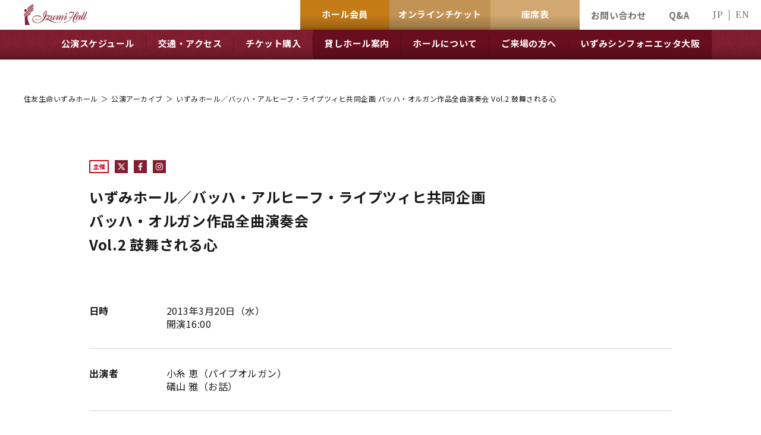

--- FILE ---
content_type: text/css
request_url: https://www.izumihall.jp/wp/wp-content/themes/izumihall/style.css
body_size: 45081
content:
@charset "utf-8";
@import url('https://fonts.googleapis.com/css2?family=Noto+Serif+JP:wght@300;400;500;600;700;900&display=swap');
@import url('https://fonts.googleapis.com/css2?family=Noto+Sans+JP:wght@100;300;400;500;700;900&display=swap');
@import url('https://fonts.googleapis.com/css2?family=Noto+Sans:wght@300;400;500;600;700&display=swap');
/*
Theme Name: izumihall
Theme URI: null
Description: Description
Author: 81bridge - ghh
Version: 1.0
*/

.aligncenter {
	display: block;
	margin: 0 auto;
}
.alignright {
	float: right;
}
.alignleft {
	float: left;
}
img[class*="wp-image-"],
img[class*="attachment-"] {
	height: auto;
	max-width: 100%;
}
.wp-block-image figure,
.wp-block-image figcaption {
	display: block;
}
a.nolink,
a.nolink:hover {
	opacity: 1;
	cursor: default;
	pointer-events: none;
}

/*------------------------------------------------------------
	MARK:デフォルトスタイル
------------------------------------------------------------*/
html, body, div, span, applet, object, iframe, h1, h2, h3, h4, h5, h6, p, blockquote, pre, a, abbr, acronym, address, big, cite, code, del, dfn, em, font, img, ins, kbd, q, s, samp, small, strike, strong, sub, sup, tt, var, b, u, i, center, dl, dt, dd, ol, ul, li, fieldset, form, label, legend, table, caption, tbody, tfoot, thead, tr, th, td {
	margin: 0;
	padding: 0;
	background: transparent;
	border: 0;
	outline: 0;
	font-size: 1em;
}
html {
	font-size: 62.5%;
}
body, table, input, textarea, select, option {
	font-family: 'Noto Sans JP', sans-serif;
}

.serif {
	font-family: 'Noto Serif JP', serif;
}

.sans {
	font-family: 'Noto Sans', sans-serif;
}

.cormorant {
	font-family: 'Cormorant Garamond', serif;
}
article, aside, canvas, details, figcaption, figure, footer, header, hgroup, menu, nav, section, summary {
	display: block;
}
ol, ul {
	list-style: none;
}
blockquote, q {
	quotes: none;
}
:focus {
	outline: 0;
}
ins {
	text-decoration: none;
}
del {
	text-decoration: line-through;
}
img {
	vertical-align: top;
	max-width: 100%;
	height: auto;
	pointer-events: none;
	-webkit-touch-callout:none;
  -webkit-user-select:none;
  user-select:none;
}
a,
a:link {
	color: #191919;
	text-decoration: none;
}
a:visited {
	color: #191919;
}
a:hover {
	color: #191919;
}
a:active {
	color: #191919;
}
/*------------------------------------------------------------
	MARK:レイアウト
------------------------------------------------------------*/
body {
	min-width: 1280px;
	color: #191919;
	font-weight: 400;
	font-size: 1.6rem;
	line-height: 1.5;
	letter-spacing: 0.03em;
	text-size-adjust: none;
	-webkit-text-size-adjust: none;
	background-color: #FFF;
}
#container {
	text-align: left;
    overflow: hidden;
}
#main {
	padding: 99px 0 120px;
	display: block;
}
a[href^="tel:"] {
	cursor: default;
	pointer-events: none;
}
@media all and (min-width: 897px) {
	.sp {
		display: none !important;
	}
    .menuBox {
        display: none !important;
    }
}
@media all and (max-width: 896px) {
	body {
		min-width: 320px;
	}
    body.fixed {
        position: fixed;
        top: 0;
        left: 0;
        width: 100%;
        height: 100%;
    }
	a:hover,
	a:hover img {
		opacity: 1 !important;
	}
	.pc {
		display: none !important;
	}
	a[href^="tel:"] {
		cursor: pointer;
		pointer-events: auto;
	}
}


.bunner a{
	transition: all 0.2s ease-in-out;
}

.bunner a:hover{
	opacity: 0.8;
}



/*------------------------------------------------------------
	MARK:ヘッダー
------------------------------------------------------------*/
#gHeader {
	position: fixed;
	top: 0;
	left: 0;
	width: 100%;
	z-index: 1000;
	background-color: white;
}
#gHeader .hInner {
	display: flex;
	flex-wrap: wrap;
	justify-content: space-between;
}
#gHeader h1 {
	padding: 7px 0 7px 40px;
}
#gHeader h1 .img02 {
    display: none;
}
#gHeader .rBox {
	display: flex;
	flex-wrap: wrap;
	align-items: center;
}
#gHeader .rBox a:hover {
	opacity: 0.7;
}
.comLinkUl {
	display: flex;
}
.comLinkUl li {
	width: 150px;
}
.comLinkUl a {
	height: 50px;
	padding: 7px 10px 10px;
	display: flex;
	align-items: center;
	justify-content: center;
	box-sizing: border-box;
	font-size: 1.5rem;
	font-weight: bold;
	color: white;
	text-align: center;
	letter-spacing: 0.03em;
	background-color: #C67C17;
	position: relative;
}
.comLinkUl .liStyle a {
	background-color: #D3A970;
}
.comLinkUl .liStyle02 a {
	background-color: #c39455;
}
.comLinkUl a:after {
	width: 100%;
	height: 100%;
	background: linear-gradient(#fdfdfd 0%, #fff 48.28%, #d5d5d5 87.19%, #adadad 100%);
	position: absolute;
	bottom: 0;
	left: 0;
	content: "";
	mix-blend-mode: multiply;
}
.comLinkUl span {
	display: block;
	position: relative;
	z-index: 1;
}
#gHeader .linkUl02 {
	display: flex;
}
#gHeader .linkUl02 li {
	margin: 0 19px;
}
#gHeader .linkUl02 a {
	display: inline-block;
	font-size: 1.5rem;
	font-weight: bold;
	color: #707070;
	letter-spacing: 0.03em;
}
#gHeader .lanUl {
	padding: 0 10px 0 10px;
	display: flex;
}
#gHeader .lanUl li {
	line-height: 1;
	border-left: 1px solid #707070;
}
#gHeader .lanUl li:first-child {
	border-left: none;
}
#gHeader .lanUl a {
	padding: 0 10px;
	color: #707070;
	font-size: 1.5rem;
	font-weight: 500;
	display: inline-block;
	vertical-align: 3px;
}
#gNavi {
    min-height: 49.5px;
	position: relative;
	background-color: #831E30;
}
#gNavi:after {
	width: 100%;
	height: 100%;
	background: linear-gradient(#fdfdfd 0%, #fff 48.28%, #d5d5d5 87.19%, #adadad 100%);
	position: absolute;
	bottom: 0;
	left: 0;
	content: "";
	mix-blend-mode: multiply;
}
#gNavi:before {
	width: 100%;
	height: 100%;
	background: url("img/common/bg01.png") repeat-x center bottom;
	background-size: auto 50px;
	position: absolute;
	bottom: 0;
	left: 0;
	content: "";
	mix-blend-mode: multiply;
}
#gNavi > ul {
	display: flex;
	justify-content: center;
	position: relative;
	z-index: 1;
}
#gNavi ul > li {
    position: relative;
}
#gNavi ul > .liStyle:after {
	width: 100%;
	height: 100%;
    background: linear-gradient(#fdfdfd 0%, #fff 48.28%, #d5d5d5 87.19%, #adadad 100%);
	position: absolute;
	bottom: 0;
	left: 0;
	content: "";
    mix-blend-mode: multiply;
}
#gNavi .subUl {
    position: absolute;
    top: 100%;
    left: 10px;
    width: 168px;
    z-index: 100;
    background-color: #831E30;
    display: none;
}
#gNavi .subUl a {
    padding: 9px;
    text-align: center;
    background-color: #831E30 !important;
    border-bottom: 1px solid #690E1E;
}
#gNavi .subUl a:hover {
    opacity: 0.7;
}
#gNavi ul a {
	display: block;
	font-size: 1.5rem;
	font-weight: bold;
	color: white;
	position: relative;
}
#gNavi ul span {
	padding: 12px 20px 15px;
    display: block;
    position: relative;
    z-index: 1;
}
#gNavi ul a:hover span {
	opacity: 0.7;
}
#gNavi .liStyle a {
	background-color: #690E1E;
}
#gNavi ul a:after {
	width: 1px;
	background-color: rgba(0,0,0,0.2);
	position: absolute;
	bottom: 10px;
	right: 0;
	top: 10px;
	content: "";
	mix-blend-mode: multiply;
}
@media all and (max-width: 896px) {
	#gHeader h1 {
		padding-left: 10px;
	}
	#gHeader .linkUl02,
	.comLinkUl {
		display: none;
	}
	#gHeader .lanUl {
		display: none;
		padding: 5px 0 0;
	}
	#gNavi {
		display: none;
	}
	.menuBox .lanUl {
		padding: 20px 10px 0 10px;
		display: flex;
		justify-content: center;
	}
	.menuBox .lanUl li {
		line-height: 1;
		border-left: 1px solid #fff;
	}
	.menuBox .lanUl li:first-child {
		border-left: none;
	}
	.menuBox .lanUl a {
		padding: 0 10px;
		color: #fff;
		font-size: 1.5rem;
		font-weight: 500;
		display: inline-block;
		vertical-align: 3px;
	}
	#main {
		padding: 50px 0 80px;
	}
    .menuBox {
        display: none;
        position: fixed;
        top: 0;
        left: 0;
        width: 100%;
        height: 100%;
        overflow-y: auto;
        background-color: #831E30;
        z-index: 900;
    }
    .menuBox .comLinkUl {
        display: flex;
    }
    .menuBox .comLinkUl li {
        width: 50%;
    }
    .menuSub {
        padding: 72px 40px;
    }
    .menuBox .naviUl a {
        display: block;
        font-size: 1.5rem;
        font-weight: bold;
        color: white;
        padding: 8px 30px 8px 0;
        border-bottom: 1px solid #FFFFFF;
        background: url("img/common/icon04.png") no-repeat right 17px center;
        background-size: 5px auto;
    }
    .menuBox .naviUl .liStyle > a {
        padding-right: 45px;
        background: url("img/common/icon06.png") no-repeat right center;
        background-size: 40px auto;
    }
    .menuBox .naviUl .liStyle > a.on {
        background-image: url("img/common/icon05.png");
    }
    .menuBox .naviUl ul {
        display: none;
    }
    .menuBox .naviUl ul a {
        padding-left: 20px;
        color: #831E30;
        font-weight: 400;
        border-color: #831E30;
        background-color: white;
        background-image: url("img/common/icon07.png");
    }
    .menuBox .naviUl {
        margin-bottom: 20px;
    }
    .menuBox .comLink02 a::after {
        display: none;
    }
    .menu.on a {
        display: block;
        background: url("img/common/close.png") no-repeat center center;
        background-size: 21px auto;
    }
    .menu.on a img {
        visibility: hidden;
    }
    #gHeader.on {
        background-color: #831E30;
    }
    #gHeader.on h1 .img02 {
        display: none;
    }
    #gHeader.on h1 .img01 {
        display: none;
    }
    #gHeader.on h1 .img02 {
        display: block;
    }
    #gHeader.on .email,
    #gHeader.on .lanUl {
        display: none;
    }
}
/*------------------------------------------------------------
	MARK:フッター
------------------------------------------------------------*/
.fInner {
	padding: 100px 0 101px;
	background-color: #831E30;
}
.fInner .mainBox02 {
	background-color: white;
	display: flex;
	flex-wrap: wrap;
	box-sizing: border-box;
	padding: 30px 10px 32px;
	justify-content: space-between;
}
.fInner .ttl {
	margin-bottom: 17px;
	font-size: 1.4rem;
	font-weight: bold;
	color: #922F41;
	text-align: center;
}
.fInner .lBox {
	width: 736px;
	box-sizing: border-box;
	padding-left: 10px;
	border-right: 1px solid #831E30;
}
.fInner .subUl {
	margin: 0 -20px;
	display: flex;
	flex-wrap: wrap;
	justify-content: center;
}
.fInner .subUl li {
	font-size: 1.2rem;
	margin: 0 12px;
	line-height: 1.33;
	text-align: center;
}
.fInner .subUl li a {
	display: block;
}
.fInner .subUl li a:hover {
	opacity: 0.7;
}
.fInner .subUl .liStyle {
	margin: 0 0px;
}
.fInner .subUl li span {
	margin-bottom: 5px;
	display: block;
}
.fInner .rBox {
	flex: 1;
	padding-right: 20px;
}
.fBox {
	padding: 76px 0 62px;
	background-color: #F0F0F0;
}
.fBox .naviUl {
	display: flex;
	flex-wrap: wrap;
}
.fBox .naviUl a:hover {
	opacity: 0.7;
}
.fBox .naviUl > li {
	/* width: 220px; */
	width: 250px;
	margin: 0 16px 0 0;
}
.fBox .naviUl > .liStyle {
	width: 280px;
	/* margin-right: 0; */
}
.fBox .naviUl > .liStyle02 {
	width: 305px;
}
.fBox .naviUl > .liStyle03 {
	width: 160px;
	margin-right: -20px;
}
.fBox .naviUl .subUl > li {
	margin-bottom: 18px;
	font-size: 1.4rem;
}
.fBox .naviUl .subUl > li p a {
	font-weight: 600;
}
.fBox .naviUl .subUl > li ul {
	margin: 7px 0 0 10px;
}
.fBox .naviUl .subUl > li ul li {
	margin-bottom: 7px;
}
.fBox .naviUl .subUl > li ul li a {
	position: relative;
}
.fBox .naviUl .subUl > li ul li a::before {
	content: "-";
	position: absolute;
	top: 0;
	left: -10px;
}
#gFooter {
    overflow: hidden;
}
#gFooter .fSub {
	padding: 60px 0;
	border-bottom: 1px solid #D3A970;
	background-color: #191919;
}
#gFooter .fSub .mainBox02 {
	display: flex;
	flex-wrap: wrap;
	align-items: center;
	justify-content: space-between;
}
#gFooter .fSub p {
	line-height: 1.75;
	color: white;
}
#gFooter .fSub p a {
	color: white;
}
address {
	padding: 8px 0;
	text-align: center;
	font-size: 1.3rem;
	color: white;
	font-style: normal;
	background-color: #831E30;
	position: relative;
}
address:after {
	width: 100%;
	height: 100%;
	background: url("img/common/bg02.png") repeat center bottom;
	background-size: 40px auto;
	position: absolute;
	bottom: 0;
	left: 0;
	content: "";
	mix-blend-mode: multiply;
}
@media all and (max-width: 896px) {
	.fInner {
		padding: 40px 0;
	}
	.fInner .mainBox02 {
		display: block;
		padding: 36px 20px 18px;
	}
	.fInner .lBox {
		width: auto;
		padding: 0 0 21px;
		border-right: none;
		border-bottom: 1px solid #831E30;
	}
	.fInner .subUl li {
		margin: 0 14px 18px;
	}
	.fInner .rBox {
		padding: 35px 0 0;
	}
	.fBox {
		padding: 27px 20px 40px;
	}
	.fBox .naviUl {
		display: block;
	}
	.fBox .naviUl > li {
		width: auto !important;
		margin: 0 !important;
	}
	.fBox .naviUl .subUl > li {
		margin: 0;
	}
	.fBox .naviUl .subUl > li p a {
		display: block;
		padding: 9px 0;
		border-bottom: 1px solid #707070;
	}
    .fBox .naviUl .subUl > .jsStyle p a {
        background: url("img/common/icon08.png") no-repeat right 10px center;
        background-size: 16px auto;
    }
    .fBox .naviUl .subUl > .jsStyle p.on a {
        background-image: url("img/common/icon09.png");
        border-bottom-color: transparent;
    }
	.fBox .naviUl .subUl > li ul li {
		font-size: 1.5rem;
	}
	.fBox .naviUl .subUl > li ul {
        display: none;
		padding-bottom: 2px;
	}
	#gFooter .fSub {
		margin-bottom: 1px;
		padding: 44px 0 50px;
	}
	#gFooter .fSub .mainBox02 {
		display: block;
	}
	#gFooter .fLogo {
		text-align: center;
		margin-bottom: 27px;
	}
	#gFooter .fSub .rBox {
		margin: 0 20px;
	}
}

/*------------------------------------------------------------
	MARK:汎用スタイル
------------------------------------------------------------*/
/* clearfix */
.clearfix:after {content: "";display: block;clear: both;}
/* flex */
.flex,.flexA,.flexB,.flexC {display: flex;flex-wrap: wrap;}
.flexA {justify-content: space-around;}
.flexB {justify-content: space-between;}
.flexC {justify-content: center;}
/*------------------------------------------------------------
	MARK:headLine01
------------------------------------------------------------*/
.comTtlBox {
	height: 240px;
	display: flex;
	align-items: center;
	justify-content: center;
	background-color: #F0F0F0;
}
.headLine01 {
	margin-top: -10px;
	text-align: center;
	padding-bottom: 17px;
	font-size: 2.4rem;
	font-weight: 600;
	letter-spacing: 0.06em;
	background: url("img/common/line.png") no-repeat center bottom;
	background-size: auto 2px;
}
.headLine02 {
	margin-bottom: 51px;
	font-size: 2.2rem;
}
@media all and (max-width: 896px) {
	.comTtlBox {
		height: 181px;
	}
    .headLine02 {
        margin-bottom: 40px;
    }
}

/*------------------------------------------------------------
	MARK:mainBox
------------------------------------------------------------*/
.mainBox {
	margin: 0 auto;
	width: 1200px;
	position: relative;
	z-index: 1;
}
.mainBox02 {
	margin: 0 auto;
	width: 980px;
}
@media all and (max-width: 896px) {
	.mainBox {
		width: auto;
		margin: 0 20px;
	}
	.mainBox02 {
		width: auto;
		margin: 0 20px;
	}
}

#pagePath {
	margin: 58px 0 94px;
	display: flex;
	font-size: 1.2rem;
}
#pagePath li {
	margin-right: 5px;
}
#pagePath a {
	margin-right: 5px;
}
#pagePath a:hover {
	opacity: 0.7;
}

@media all and (max-width: 896px) {
    #pagePath {
        display: none;
    }
}

/*------------------------------------------------------------
	MARK:news
------------------------------------------------------------*/
.comUl {
	margin-bottom: 8px;
	background-color: #959595;
	display: flex;
	justify-content: center;
}
.comUl li {
	padding: 0 40px;
}
.comUl a {
	padding: 13px 0;
	display: inline-block;
	font-weight: 600;
	color: white;
	position: relative;
	border-bottom: 2px solid #191919;
}
.comUl a:hover {
	opacity: 0.7;
}
.comUl li:nth-child(2) a:after {
	background-color: #C61724;
}
.comUl li:nth-child(3) a:after {
	background-color: #BEA832;
}
.comUl li:nth-child(4) a:after {
	background-color: #AB753C;
}
.comUl li:nth-child(5) a:after {
	background-color: #B76067;
}
.newsUl {
	padding-bottom: 7px;
	display: flex;
	flex-wrap: wrap;
}
.newsUl li {
	margin-bottom: 88px;
	width: 360px;
}
.newsUl li a {
	display: block;
}
.newsUl li a:hover {
	opacity: 0.7;
}
.newsUl li:nth-child(3n-1) {
	margin-left: 60px;
	margin-right: 60px;
}
.newsUl li .photo {
	margin-bottom: 32px;
	padding-bottom: 65%;
	background-size: cover;
	background-repeat: no-repeat;
	background-position: center center;
	position: relative;
}
.newsUl li .photo .category{
	position: absolute;
	bottom: 0;
	left: 0;
}
.newsUl li .photo .txtSpan {
	padding: 0 2px 2px;
	display: inline-block;
	min-width: 76px;
	text-align: center;
	box-sizing: border-box;
	font-size: 1.3rem;
	color: white;
	background-color: #BF101D;
}
.newsUl li .photo .txtSpan02 {
	background-color: #9A7645;
}
.newsUl li .photo .txtSpan03 {
	background-color: #954356;
}
.newsUl li .photo .txtSpan04 {
	background-color: #BEA832;
}
.newsUl li p {
	line-height: 1.75;
	text-align: justify;
}
.newsUl li .date {
	margin-bottom: 6px;
	font-weight: 500;
}
.newsUl li .ttl {
	margin-bottom: 6px;
	font-size: 1.8rem;
	font-weight: 600;
	line-height: 1.67;
}
.wp-pagenavi {
	margin: 0 -10px;
	padding-top: 12px;
	clear: both;
	text-align: center;
}
.wp-pagenavi a,
.wp-pagenavi span {
	display: inline-flex;
	align-items: center;
	justify-content: center;
	text-decoration: none;
	padding: 3px 2px;
	font-size: 1.4rem;
	letter-spacing: 0.05em;
	color: black;
	margin: 0 3px;
	min-width: 30px;
	min-height: 30px;
	background-color: #F0F0F0;
	box-sizing: border-box;
}
.wp-pagenavi a:hover {
	opacity: 0.7;
}
.wp-pagenavi .current {
	color: white;
	background-color: #646262;
}
.wp-pagenavi .previouspostslink,
.wp-pagenavi .nextpostslink,
.wp-pagenavi .pages {
	display: none;
}
.wp-pagenavi .extend {
	display: none;
}
.wp-pagenavi .first {
	margin-right: 8px;
	color: white;
	min-width: 70px;
	background-color: #AB753C;
}
.wp-pagenavi .last {
	margin-left: 8px;
	color: white;
	min-width: 70px;
	background-color: #AB753C;
}
.detailBox {
	margin: 0 auto;
	width: 780px;
	padding-top: 21px;
}
.detailBox p {
	line-height: 1.75;
	margin-bottom: 28px;
}
.detailBox .date {
	margin-bottom: 20px;
}
.detailBox .date .txtSpan {
    padding-bottom: 2px;
	display: inline-block;
	font-size: 1.3rem;
	color: white;
	text-align: center;
	min-width: 76px;
	vertical-align: 1px;
	margin-left: 20px;
	background-color: #BF101D;
}
.detailBox .title {
	margin-bottom: 22px;
	font-size: 2.4rem;
	line-height: 1.67;
	margin-block-start: 0.83em;
	margin-block-end: 0.83em;
	margin-inline-start: 0px;
	margin-inline-end: 0px;
	font-weight: bold;
}
.detailBox .bigPhoto {
	text-align: center;
	margin-bottom: 78px;
    position: relative;
}
.detailBox .bigPhoto .category {
    position: absolute;
    bottom: 0;
    left: 0;
    display: none;
}
.detailBox .bigPhoto .txtSpan {
    padding-bottom: 2px;
	display: inline-block;
	font-size: 1.3rem;
	color: white;
	text-align: center;
	min-width: 76px;
	vertical-align: 1px;
	margin: 0 10px 0 0;
	background-color: #BF101D;
}
.detailBox h1 {
	padding-bottom: 10px;
	margin-bottom: 33px;
	font-size: 2.2rem;
	border-bottom: 2px solid #707070;
}
.detailBox h2 {
	margin: 77px 0 32px;
	font-size: 2.2rem;
	font-weight: 600;
	padding: 10px;
	background-color: #F0F0F0;
}
.wp-block-columns {
	margin-bottom: 77px !important;
	display: flex !important;
	flex-wrap: wrap !important;
	justify-content: space-between !important;
}
.wp-block-columns .wp-block-column {
	flex-grow: unset;
	flex-basis: unset;
	width: 46.1%;
}
.wp-block-columns .wp-block-column .wp-block-image {
	margin-bottom: -28px;
}
.wp-block-column:not(:first-child){
	margin-left: 0;
}
.wp-block-columns .wp-block-column figure{
	margin-block-start: 0;
	margin-block-end: 0;
	margin-inline-start: 0;
	margin-inline-end: 0;
}
.wp-block-columns .wp-block-column img {
	width: 100%;
}
.detailBox h3 {
	margin-bottom: 33px;
	padding-left: 50px;
	font-size: 1.8rem;
	font-weight: 600;
	position: relative;
}
.detailBox h3:after {
	width: 30px;
	height: 2px;
	background-color: #AB753C;
	position: absolute;
	top: 13px;
	left: 0;
	content: "";
}
.linkBox {
    margin-top: 50px;
	padding: 45px 0;
	position: relative;
}
.linkBox .comLink {
	position: absolute;
	top: 50%;
	transform: translateY(-50%);
	left: 0;
	width: 118px;
}
.linkBox .comLink a {
	padding: 3px 10px 6px;
	display: block;
	text-align: right;
	font-size: 1.4rem;
	color: white;
	background: #AB753C url("img/common/icon02.png") no-repeat left 8px center;
	background-size: 12px auto;
}
.linkBox .comLink a:hover {
	opacity: 0.7;
}
.detailNavi {
	display: flex;
	justify-content: space-between;
	margin: 0 auto;
	width: 300px;
}
.detailNavi li {
	width: 118px;
}
.detailNavi li a {
	padding: 4px 10px 6px;
	display: block;
	font-size: 1.4rem;
	text-align: right;
	background: #F0F0F0 url("img/common/icon01.png") no-repeat left 8px center;
	background-size: 12px auto;
}
.detailNavi li a:hover {
	opacity: 0.7;
}
.detailNavi .next a {
	text-align: left;
	background-image: url("img/common/icon03.png");
	background-position: right 8px center;
}
.newsSub {
	padding-top: 58px;
	position: relative;
}
.newsSub .comUl {
	position: absolute;
	top: 0;
	left: 0;
	width: 100%;
    z-index: 500;
}
.newsSub #pagePath {
	margin-top: 0;
}
.tagUl {
	margin-bottom: 80px;
}
.tagUl li {
	display: inline;
	margin-right: 1em;
}
.tagUl li a {
	color: revert;
	text-decoration: underline;
}
.tagUl li a:hover {
	text-decoration: none;
}



@media all and (max-width: 896px) {
	.comUl {
		padding: 0 5px 0 15px;
		flex-wrap: wrap;
		box-sizing: border-box;
		justify-content: flex-start;
		position: relative;
	}
	.comUl a {
		font-size: 1.6rem;
	}
	.comUl li {
		padding: 0 25px;
        position: relative;
	}
    .comUl li:after {
        width: 9999px;
        height: 1px;
        background-color: white;
        position: absolute;
        bottom: 0;
        left: -30%;
        content: "";
    }
	.newsSub #pagePath {
		margin-bottom: 82px;
	}
    .newsSub {
        padding-top: 160px;
    }
	.newsUl {
		padding-bottom: 0;
		display: block;
	}
	.newsUl li {
		margin: 0 0 55px !important;
		width: auto;
	}
	.wp-pagenavi {
		padding-top: 0;
		margin: 0 -20px;
	}
    .detailBox {
        width: auto;
        padding-top: 48px;
    }
    .detailBox .title {
        letter-spacing: 0.06em;
        line-height: 1.67;
        margin: 0 0 20px;
    }
    .detailBox .date {
        margin-bottom: 10px;
    }
    .detailBox .bigPhoto {
        margin-bottom: 33px;
    }
    .detailBox .bigPhoto .category {
        display: block;
    }
    .detailBox h1 {
        border: none;
        margin-bottom: 22px;
        letter-spacing: 0.03em;
        line-height: 1.73;
        display: inline-block;
        background: url("img/common/line02.png") repeat center top 5px;
        background-size: auto 35px;
        position: relative;
    }
    .detailBox h1:after {
        width: 100%;
        height: 5px;
        background-color: white;
        position: absolute;
        top: 0;
        left: 0;
        content: "";
    }
    .detailBox h1 span {
    }
    .detailBox h3 {
        line-height: 2.11;
    }
    .detailBox h3::after {
        top: 18px;
    }
    .linkBox .comLink {
        position: relative;
        top: auto;
        transform: none;
        left: auto;
        margin: 0 18px;
    }
    .wp-block-columns {
        margin-bottom: 50px !important;
        display: block !important;
    }
    .wp-block-columns .wp-block-column {
        margin-bottom: 40px !important;
        width: auto !important;
        margin-bottom: 40px;
    }
    .wp-block-columns .wp-block-column:last-child {
        margin-left: 0 !important;
        margin-bottom: 0;
    }
    .wp-block-columns .wp-block-column .wp-block-image {
        margin-bottom: 0;
    }
    .detailNavi {
        width: auto;
        margin: 0 18px 15px;
    }
    .linkBox {
        padding-bottom: 0;
    }
	.tagUl {
		margin-bottom: 40px;
	}
}

/*------------------------------------------------------------
	MARK:index
------------------------------------------------------------*/
.mainImg {
	margin-bottom: 82px;
	position: relative;
}
.mainImg .prev {
	position: absolute;
	top: 50%;
	left: 30px;
	z-index: 10;
	transform: translateY(-50%);
}
.mainImg .next {
	position: absolute;
	top: 50%;
	right: 30px;
	z-index: 10;
	transform: translateY(-50%);
}
.mainImg .next a:hover img,
.mainImg .prev a:hover img {
	opacity: 0.7;
}
.slick-dots {
	line-height: 1;
	position: absolute;
	bottom: 20px;
	left: 0;
	width: 100%;
	text-align: center;
	z-index: 10;
}
.slick-dots li {
	cursor: pointer;
	margin: 0 15px;
	display: inline-block;
	width: 8px;
	height: 8px;
	border-radius: 100px;
	background-color: rgba(255,255,255,0.51);
}
.slick-dots li button {
	display: none;
}
.slick-dots li.slick-active {
	background-color: #fff;
}
.mainImg .subBox {
	position: absolute;
	top: 0;
	left: 0;
	width: 100%;
	z-index: 1;
	height: 100%;
}
.mainImg .mainBox {
	width: 1120px;
	height: 100%;
	display: flex;
	align-items: center;
	position: relative;
}
.mainImg h2 {
	padding-top: 17px;
    width: 100%;
}
.mainImg .comLink02 {
	position: absolute;
	right: 0;
	bottom: 20px;
	width: 300px;
	margin: 0;
}
.mainImg:after {
	width: 100%;
	height: 100%;
	box-shadow: 0 0 80px rgba(0,0,0,0.8) inset;
	position: absolute;
	top: 0;
	left: 0;
	content: "";
}
.slick-list .slick-slide {
	line-height: 1;
}
.mainImg .fooUl li img {
	object-fit: cover;
	width: 100%;
	height: 420px;
}
.mainImg .fooUl .style01 img {
	object-position: center 70%;
}
.notice .greyBox {
	padding-top: 60px;
	background-color: #F0F0F0;
}
.notice .greyBox .dlBox {
	margin: 0 60px 27px;
}
.notice .greyBox dl {
	margin-bottom: 40px;
	padding-bottom: 24px;
	border-bottom: 1px solid #fff;
	display: flex;
	flex-wrap: wrap;
	align-items: flex-start;
	justify-content: space-between;
}
.notice .greyBox dl:last-child {
	border: none;
	padding-bottom: 0;
	margin-bottom: 0;
}
.notice .greyBox dt {
	margin-right: 5px;
	width: 195px;
	display: flex;
	flex-wrap: wrap;
	align-items: flex-start;
}
.notice .greyBox dd {
	margin-bottom: 18px;
	width: calc(100% - 200px);
}
.notice .greyBox dd a:hover {
	opacity: 0.7;
}
.notice .greyBox dt .date {
	font-weight: 500;
	letter-spacing: 0.03em;
}
.notice .greyBox dt .txtSpan {
	display:block;
	text-align: center;
	min-width: 76px;
	font-size: 1.3rem;
	color: white;
	padding: 1px;
	box-sizing: border-box;
	margin: 2px 0 2px 18px;
	background-color: #BF101D;
}
.comLink02 {
	margin: 0 auto 50px;
	max-width: 300px;
}
.comLink02 a {
	padding: 15px;
	display: block;
	color: white;
	text-align: center;
	position: relative;
	background-image: linear-gradient(#AB753C 0,#AB753C 50%,#9F6F3D 51%,#9F6F3D 100%);
}
.comLink02 a:hover {
	opacity: 0.7;
}
.comLink02 a:after {
	width: 5px;
	height: 7px;
	background: url("img/common/icon04.png") no-repeat;
	background-size: 100% auto;
	position: absolute;
	top: 50%;
	transform: translateY(-50%);
	right: 6px;
	content: "";
}
.notice .fInner {
	padding: 0;
	background: none;
}
.notice .fInner .mainBox02 {
	padding: 55px 10px 59px;
	background: #E1E1E1;
}
.schedule {
	padding: 80px 0 74px;
}
.schedule .inner {
	margin-bottom: 28px;
	display: flex;
	flex-wrap: wrap;
	justify-content: space-between;
	margin-left: 110px;
}
.schedule .inner .rBox {
	width: 770px;
	order: 2;
}
.schedule .calendarBlock {
  position: relative;
	width: 376px;
}
.schedule .calendarBlock * {
	box-sizing: border-box;
}
.schedule .calendarBlock select {
	width: 100%;
	height: 42px;
	padding-left: 10px;
	border: 1px solid #707070;
	margin-bottom: 8px;
	font-size: 1.8rem;
	font-weight: 600;
}
.schedule .calendarBlock table {
  width: 100%;
	border-spacing: 2px;
  border-color: #fff;
}
.schedule .calendarBlock table thead tr th {
  width: calc(100% / 7);
  padding-top: 6px;
  padding-bottom: 6px;
  font-size: 1.4rem;
  font-weight: 600;
  line-height: 1;
  text-align: center;
  background-color: #831e30;
  color: #fff;
}
.schedule .calendarBlock table tbody tr td {
  width: calc(100% / 7);
  background-color: #f5e9d7;
}
.schedule .calendarBlock table tbody tr td.pad {
  background-color: #cecece;
}
.schedule .calendarBlock table tbody tr td.have_data {
  background-color: #831e30;
}
.schedule .calendarBlock .calendarDate {
	display: block;
  padding-top: 16px;
  padding-bottom: 16px;
  font-size: 2rem;
  font-weight: 600;
  line-height: 1;
  text-align: center;
}

.schedule .calendarBlock table tbody tr td.have_data {
  cursor: pointer;
  transition: all 0.2s ease-in-out;
}

.schedule .calendarBlock table tbody tr td.have_data .calendarDate{
  transition: all 0.2s ease-in-out;
}

.schedule .calendarBlock table tbody tr td.have_data:hover .calendarDate{
  opacity: 0.7;
}

.schedule .calendarBlock table tbody tr td.have_data:hover{
  background-color: #ab753c;
}

.schedule .calendarBlock table tbody tr td.have_data.active{
  background-color: #ab753c;
}


.calendarNotice{
	margin-top: 15px;
	line-height: 1.8em;
	font-size: 14px;
	color: #999;
	-webkit-font-smoothing: antialiased;
}


.calendarNotice .color{
	display: inline-block;
	width: 1em;
	height: 1em;
	background-color: #831e30;
	margin-right: 0.3em;
}




.schedule .calendarBlock table tbody tr td.have_data .calendarDate {
  color: #fff;
}
.schedule .calendarBlock .eventBox {
  display: none;

  position: absolute;
	top: 50px;
  right: -30px;
  width: 355px;
  padding-top: 30px;
  padding-right: 30px;
  padding-bottom: 15px;
  padding-left: 30px;
  background-color: #f5e9d7;
  transform: translateX(100%);
}
.schedule .calendarBlock .eventBox::before {
  content: "";
  position: absolute;
  top: 40px;
  left: 0;
  border-top: calc(5px * 2) solid transparent;
  border-right: calc(8.66025px * 2) solid #f5e9d7;
  border-bottom: calc(5px * 2) solid transparent;
  transform: translateX(-100%);
}
.schedule .calendarBlock .eventDate {
  margin-bottom: 20px;
  font-size: 2.6rem;
  font-weight: 600;
  line-height: 1;
}
.schedule .calendarBlock .eventDate span {
  font-family: "游ゴシック体", YuGothic, "游ゴシック", 'Yu Gothic', sans-serif;
  font-size: 1.4rem;
  font-weight: 400;
}
.schedule .calendarBlock .eventDate .color01 {
  color: #2e1e83;
}
.schedule .calendarBlock .eventDate .color02 {
  color: #831e30;
}
.schedule .calendarBlock .eventItem + .eventItem {
  margin-top: 15px;
}
.schedule .calendarBlock .eventTitle {
	margin-bottom: 15px;
	font-size: 1.5rem;
  font-weight: 600;
  line-height: 1.7;
  letter-spacing: 0;
}
.schedule .calendarBlock .eventTime {
  margin-bottom: 10px;
  font-size: 1rem;
  line-height: 1;
}
.schedule .calendarBlock .eventTime span {
  display: inline;
  margin-left: 10px;
  font-size: 1.3rem;
  font-weight: 600;
}
.schedule .calendarBlock .eventLink {
  background-image: linear-gradient(#ab753c 50%, #9f6f3d 50%);
  position: relative;
  display: block;
  padding-top: 8.5px;
  padding-bottom: 8.5px;
  margin-bottom: 15px;
  font-size: 1.3rem;
  line-height: 1;
  text-align: center;
  color: #fff;
  cursor: pointer;
}
.schedule .calendarBlock .eventLink::after {
  content: "";
  position: absolute;
  top: 50%;
  right: 8px;
  width: 4px;
  height: 4px;
  border-top: 2px solid #fff;
  border-right: 2px solid #fff;
  transform: translateY(-50%) rotate(45deg);
}
.schedule .calendarBlock .eventLink:hover {
  opacity: 0.8;
}
.calendarBlock .closeButton {
  position: absolute;
  top: 20px;
  right: 20px;
  width: 30px;
  height: 30px;
  padding: 10px;
}
.calendarBlock .closeButton span {
  position: absolute;
  top: 50%;
  left: 50%;
  width: 20px;
  height: 2px;
  background-color: #707070;
}
.calendarBlock .closeButton span:first-of-type {
  transform: translate(-50%, -50%) rotate(45deg);
}
.calendarBlock .closeButton span:last-of-type {
  transform: translate(-50%, -50%) rotate(-45deg);
}
.schedule .inner .lBox {
	width: 280px;
	margin-top: -38px;
}
.comBox p {
	line-height: 1.75;
}
.comBox a {
	display: block;
}
.comBox a:hover {
	opacity: 0.7;
}
.comBox .photo {
	margin-bottom: 16px;
	padding-bottom: 143%;
	background-size: cover;
	background-repeat: no-repeat;
	background-position: center center;
}
.comBox .ttl {
	margin-bottom: 14px;
	font-size: 1.3rem;
	color: white;
	font-weight: 400;
}
.comBox .ttl .txtSpan {
	line-height: 1.7;
	min-width: 126px;
	text-align: center;
	display: inline-block;
	background-color: #BF101D;
}
.comBox .txt {
	margin-top: 4px;
}
.comBox .txt .txtSpan {
	display: inline-block;
	min-width: 100px;
	text-align: center;
	border: 1px solid #BF101D;
	box-sizing: border-box;
	font-size: 1.3rem;
	color: #BF101D;
	line-height: 1.4;
	padding: 0 1px 2px;
}
.scheduleUl {
	margin-bottom: 12px;
	display: flex;
	flex-wrap: wrap;
	justify-content: center;
}
.scheduleUl li {
	width: 192px;
	margin: 0 60px 20px 0;
}
.scheduleUl li:nth-child(5n) {
	margin-right: 0;
}
.scheduleUl li:nth-child(4n) {
	margin-right: 0;
}

.concertUl {
	margin-right: -5px;
	display: flex;
	flex-wrap: wrap;
}
.concertUl li {
	margin: 0 3px 3px 0;
	width: 398px;
}
.concertUl .liStyle {
	width: 598px;
}
.concertUl li a {
	display: block;
	position: relative;
}
.concertUl li a:hover {
	opacity: 0.7;
}
.concertUl li a:after {
	width: 100%;
	height: 100%;
	background-color: #959595;
	position: absolute;
	top: 0;
	left: 0;
	content: "";
	mix-blend-mode: multiply;
}
.concertUl li .sub {
	position: absolute;
	top: 0;
	left: 0;
	width: 100%;
	height: 100%;
	display: flex;
	align-items: center;
	color: white;
	z-index: 1;
}
.concertUl li .photo img {
	width: 100%;
}
.concertUl li .sub p {
	width: 100%;
	text-align: center;
	font-size: 2rem;
	color: white;
	font-weight: 600;
}
.concertUl li .sub p span {
	margin-top: 4px;
	display: block;
	font-size: 1.3rem;
	font-weight: 400;
	letter-spacing: 0;
}
.concert {
	padding-bottom: 127px;
}
.information {
	padding: 132px 0 70px;
	background-color: #F5F2DE;
	position: relative;
}
.information:after {
	width: 100%;
	height: 120px;
	background: linear-gradient(#fdfdfd 0%, #fff 48.28%, #f5f2de 100%);
	position: absolute;
	bottom: 0;
	left: 0;
	content: "";
	mix-blend-mode: multiply;
}
.comInner {
	margin: -11px 0 63px;
	display: flex;
	justify-content: space-between;
}
.comInner:last-child {
	margin-bottom: 0;
}
.comInner .photoBox {
	width: calc(50% + 300px);
	margin: 0 -250px 0 -100px;
}
.comInner .photoBox img {
	width: 100%;
}
.comInner .textBox {
	margin-top: 63px;
	width: 572px;
}
.comInner .whiteBox {
	padding: 43px 51px 50px;
	background-color: white;
    position: relative;
    z-index: 1;
	box-shadow: 10px 10px 10px rgba(131, 131, 131, 0.16);
}
.comInner .ttl {
	margin-bottom: -14px;
	font-size: 8rem;
	color: #AB753C;
	line-height: 1;
	letter-spacing: 0;
    position: relative;
    z-index: 3;
}
.comInner h3 {
	margin-bottom: 20px;
	font-size: 2.2rem;
	font-weight: 600;
	color: #AB753C;
	position: relative;
	letter-spacing: 0.06em;
}
.comInner h3:after {
	width: 30px;
	height: 2px;
	background-color: #AB753C;
	position: absolute;
	top: 50%;
	left: -51px;
	content: "";
}
.comInner p {
	margin-bottom: 35px;
	line-height: 1.75;
}
.comInner .comLink02 {
	margin-bottom: 0;
}
.comInner .sub {
	padding: 26px 20px 25px 50px;
	margin: 26px -51px 23px;
	background-color: #F0F0F0;
}
.comInner .sub p:last-child {
	margin-bottom: 0;
}
.infoUl {
	display: flex;
	flex-wrap: wrap;
	justify-content: space-between;
}
.infoUl li {
	width: 460px;
}
.infoUl li h3 {
	margin-bottom: 13px;
	font-size: 2.2rem;
	font-weight: 600;
	letter-spacing: 0.06em;
	color: #AB753C;
}
.infoUl li .photo {
	margin-bottom: 22px;
}
.infoUl li p {
	margin-bottom: 38px;
	line-height: 1.75;
}
.orchestra {
	padding: 122px 0 0;
}
.orchestra .comInner {
	margin-top: 0;
}
.orchestra .comInner .textBox {
	margin-top: 0;
}



@media all and (max-width: 896px) {
    .mainImg .mainBox {
        margin: 0;
        text-align: center;
        padding: 0 15px;
        width: auto;
    }
    .mainImg::after {
        box-shadow: 0 0 40px rgba(0,0,0,0.8) inset;
    }
    .mainImg .fooUl li img {
				height: 505px;
    }
		.mainImg .fooUl .style01 img {
			object-position: center;
		}
    .mainImg .next,
    .mainImg .prev {
        display: none !important;
    }
    .mainImg {
        margin-bottom: 62px;
    }
    .mainImg h2 {
        padding-top: 0;
    }
    .notice .greyBox {
        padding-top: 40px;
    }
    .notice .greyBox .dlBox {
        margin: 0 20px 44px;
    }
    .notice .greyBox dl {
        padding-bottom: 10px;
        margin-bottom: 34px;
        display: block;
    }
    .notice .greyBox dt {
        width: auto;
        margin: 0 0 5px;
    }
    .notice .greyBox dt .date {
        margin-right: 14px;
    }
    .notice .greyBox dt .txtSpan {
        display: inline-block;
        margin: 1px 5px 1px 0;
    }
    .notice .greyBox dt .category {
        flex-shrink: 0;
    }
    .notice .greyBox dd {
        width: auto;
        line-height: 1.75;
    }
    .comLink02 {
        margin-bottom: 60px;
    }
    .notice .fInner .mainBox02 {
        margin: 0;
        padding: 36px 10px 17px;
    }
    .schedule {
        padding: 80px 0 40px;
    }
    .schedule .inner {
        margin-bottom: 27px;
        display: block;
        margin-left: 0;
    }
    .schedule .inner .rBox {
        width: 100%;
        margin-bottom: 40px;
    }
		.schedule .calendarBlock {
			width: 100%;
		}
		.schedule .calendarBlock .calendarDate {
			padding-top: 12.5px;
			padding-bottom: 12.5px;
		}
		.schedule .calendarBlock .eventBox {
			top: auto;
			right: auto;
			bottom: -30px;
			left: 0;
			width: 100%;
			transform: translateY(100%);
		}
		.schedule .calendarBlock .eventBox::before {
			top: 0;
			left: 50%;
			border: 0;
			border-right: calc(5px * 2) solid transparent;
			border-bottom: calc(8.66025px * 2) solid #f5e9d7;
			border-left: calc(5px * 2) solid transparent;
			transform: translate(-50%, -100%);
		}
    .schedule .inner .lBox {
        margin: 0 35px 0 20px;
        width: auto;
    }
    .scheduleUl {
        padding-bottom: 17px;
        margin: 0;
        display: block;
    }
    .scheduleUl li {
        width: auto;
        margin: 0 20px 30px;
    }
    .scheduleUl li .comBox a {
        display: flex;
        flex-wrap: wrap;
        align-items: flex-start;
        justify-content: space-between;
    }
    .scheduleUl li .comBox .photo {
        margin: 0 20px 0 0;
        width: 34%;
        padding-bottom: 47.5%;
    }
    .scheduleUl li .comBox .textBox {
        flex: 1;
    }
    .concertUl {
        margin: 0;
        display: block;
    }
    .concertUl li {
        margin: 0 0 3px;
        width: auto !important;
    }
    .concert {
        padding-bottom: 70px;
    }
    .information {
        padding: 84px 0 10px;
    }
    .information::after {
        height: 80px;
        background: linear-gradient(#fdfdfd 0%, #fff 60.28%, #f5f2de 100%);
    }
    .comInner {
        margin: 0 -20px 50px;
        display: block;
    }
    .comInner .photoBox {
        width: auto;
        margin: 0;
    }
    .comInner .textBox {
        margin: 0;
        width: auto;
    }
    .comInner .ttl {
        display: none;
    }
    .comInner .whiteBox {
        padding: 23px 40px 50px;
    }
    .orchestra .comInner .whiteBox {
        box-shadow: none;
    }
    .comInner h3 {
        margin-bottom: 9px;
    }
    .comInner h3::after {
        left: -45px;
    }
    .infoUl {
        display: block;
    }
    .infoUl li {
        margin-bottom: 50px;
        width: auto;
    }
    .infoUl li .photo {
        width: 100%;
    }
    .infoUl li .comLink02 {
        margin-bottom: 0;
    }
    .orchestra {
        padding-top: 84px;
    }
    .comInner .sub {
        padding: 15px 20px;
        margin: 16px -20px 13px;
    }
    .index {
        margin-bottom: -50px;
    }
}

@media all and (max-width: 374px) {
    .detailBox h1 {
        background-position: center top;
        font-size: 2rem;
        line-height: 1.55;
        background-size: auto 32px;
    }
    #gFooter .fSub .rBox {
        margin: 0 5px;
    }
    .headLine02 {
        font-size: 2rem;
    }
}

@media all and (-ms-high-contrast:none){
	.comLinkUl a::after {
		display: none;
	}
	.comLinkUl a {
		box-shadow: 0 -10px 10px rgba(0,0,0,0.1) inset;
	}
	#gNavi::after,
	#gNavi::before {
		display: none;
	}
	.concertUl li a::after {
		mix-blend-mode: none;
		background-color: rgba(0,0,0,0.4);
	}
	.information {
		box-shadow: 0 -40px 40px rgba(0,0,0,0.05) inset;
	}
	.information::after {
		display: none;
	}
    #gNavi ul > .liStyle::after {
        display: none;
    }
    address::after {
        opacity: 0.1;
    }
}

/*20220908追加*/
.comLinkUl .liStyle02 {
    width: 170px;
}
.friends .pageContent .content03 .block .linkP {
    padding-top: 10px;
}
.friends .pageContent .content03 .block .linkP a {
    color: #2498ba;
}
.friends .pageContent .content03 .block .linkP a:hover {
    text-decoration: underline;
}
@media all and (max-width: 896px) {
    #gHeader .comLinkUl.sp {
        display: block !important;
    }
    #gHeader .comLinkUl li {
        width: 130px;
    }
    #gHeader .comLinkUl a {
        font-size: 1.2rem;
        padding-left: 5px;
        padding-right: 5px;
    }
    .friends .pageContent .content03 .block .linkP a:hover {
        text-decoration: none;
    }
}


@media all and (min-width: 897px)  and (max-width: 1200px) {
    #gNavi ul span {
        padding-left: 10px;
        padding-right: 10px;
    }
    #gNavi ul a {
        font-size: 1.3rem;
    }
}

@media all and (max-width: 374px) {
    #gHeader .comLinkUl li {
        width: 100px;
    }
}




.search_field_area._post{
	padding: 30px 20px;
	background-color: #EFEFEF;
	border-radius: 10px;
	margin: 0px auto;
	margin-bottom: 40px;
}


@media all and (min-width: 897px) {
	.search_field_area._post{
		max-width: 980px;
		margin-bottom: 60px;
	}
}




.search_field_area{
	text-align: center;
}


.search_field_box .text{
	margin-bottom: 15px;
	font-size: 16px;
}

.search_field_box .input{
	display: flex;
	justify-content: flex-start;
	gap: 0px 10px;
}

.search_field_box .input input{
	display: inline-block;
	border: 1px solid #707070;
	padding: 12px 10px;
	font-size: 16px;
	width: 70%;
}

.search_field_box .input button{
	display: inline-block;
	background-color: #AB753C;
	color: #fff;
	padding: 12px 5px;
    font-size: 16px;
	border: 0px;
	flex: 1;
}


@media all and (min-width: 897px) {
	.search_field_box .text{
		margin-bottom: 0px;
	}
    .search_field_box{
		display: flex;
		align-items: center;
		justify-content: center;
		gap: 0px 20px;
	}
	.search_field_box .input input{
		padding: 14px 10px;
		width: 400px;
	}
	.search_field_box .input button{
		padding: 14px 15px;
		width: 120px;
		transition: 0.2s ease-in-out;
	}
	.search_field_box .input button:hover{
		color: #fff;
		background-color: #191919;
	}
}




.faqHead_title ._small{
	display: block;
	text-align: center;
	margin-top: 15px;
}


.faqHead_title{
	margin-bottom: 51px;
}



.faqContentBtn{
	margin-top: 40px;
}

.faqContentBtn a{
	position: relative;
	text-align: center;
	font-size: 16px;
	font-weight: 400;
	line-height: 28px;
	color: #fff;
	display: block;
	max-width: 300px;
	padding: 20px 0;
	margin: auto;
	background: linear-gradient(180deg, #AB753C 0%, #AB753C 50%, #9F6F3D 50%, #9F6F3D 100%);
}



.search_field_area + .faqNavigation{
	margin-bottom: 0px;
	margin-top: 40px;
}


@media all and (min-width: 897px) {
	.search_field_area + .faqNavigation{
		margin-top: 60px;
	}
	.faqContentBtn{
		margin-top: 80px;
	}
}




@media (max-width: 896px) {
	.newsSub {
		padding-top: 100px;
	}
	.comUl{
		justify-content: center;
		flex-wrap: nowrap;
	}
	.comUl li {
		padding: 0 13px;
		position: relative;
	}
	.comUl a {
		font-size: 1.3rem;
    }
}



.news_tagbox{
	margin-bottom: 40px;
}



.news_tagbox .tagui_text{
	position: relative;
	margin-bottom: 10px;
	line-height: 1.4em;
	padding-left: 10px;
}

.news_tagbox .tagui_text:before{
	content: "";
	width: 3px;
	height: 1.0em;
	position: absolute;
	left: 0px;
	top: 0.7em;
	margin-top: -0.45em;
	background-color: #831E30;
}


.news_tagbox .tag{
	margin: 0px;
}


.news_tagbox .tagUl{
	margin: 0px;
	display: flex;
	flex-wrap: wrap;
	gap: 8px 8px;
}

.news_tagbox .tag a{
	display: inline-block;
	text-decoration: none;
	border: 1px solid #191919;
	color: #191919;
	border-radius: 60px;
	font-size: 13px;
	line-height: 1.0em;
	padding: 8px 10px;
	transition: 0.2s ease-in-out;
}



@media all and (min-width: 897px) {
	.news_tagbox .tag a:hover{
		color: #fff;
		background-color: #191919;
	}
}





/*------------------------------------------------------------
	MARK:bunner
------------------------------------------------------------*/

.bunner_wrapper {
	margin-top: 40px;
}

.bunner_first .bunner + .bunner {
	margin-top: 10px;
}

.bunner_second .bunner {
	margin-top: 10px;
}

.bunner {
	width: 100%;
}

.bunner a {
	display: block;
}

.bunner img {
	width: 100%;
}

@media all and (min-width: 768px) {
	.bunner_wrapper {
		margin-top: 80px;
	}

	.bunner_first {
		display: flex;
		gap: 20px;
	}

	.bunner_first .bunner + .bunner {
		margin-top: 0;
	}

	.bunner_second .bunner {
		margin-top: 20px;
	}
}

@media all and (min-width: 1280px) {
	.bunner_first {
		gap: 40px;
	}

	.bunner_second .bunner {
		margin-top: 30px;
	}
}



--- FILE ---
content_type: text/css
request_url: https://www.izumihall.jp/wp/wp-content/themes/izumihall/css/schedule/style.css
body_size: 17096
content:
@charset "utf-8";

.scheduleArchive .pageContent *,
.scheduleSingle .pageContent * {
  box-sizing: border-box;
}
.scheduleArchive .comTtlBox {
  background-image: url(../../img/schedule/mv.jpg);
  background-size: cover;
  background-position: center;
}
.scheduleSingle .comTtlBox {
  background-color: rgba(0, 0, 0, 0.4);
}
.scheduleArchive .comTtlBox h2,
.scheduleSingle .comTtlBox h2 {
  color: #fff;
}
.buttonStyle {
  background-image: linear-gradient(#ab753c 50%, #9f6f3d 50%);
  position: relative;
  display: block;
  padding-top: 19px;
  padding-bottom: 19px;
  line-height: 1;
  text-align: center;
  color: #fff;
  cursor: pointer;
}
.buttonStyle::after {
  content: "";
  position: absolute;
  top: 50%;
  right: 15px;
  width: 4px;
  height: 4px;
  border-top: 2px solid #fff;
  border-right: 2px solid #fff;
  transform: translateY(-50%) rotate(45deg);
}
.buttonStyle:hover {
  opacity: 0.8;
}





/* archive */
.scheduleArchive .searchBlock {
  margin-bottom: 50px;
}
.scheduleArchive .searchBlock form .flexContainer {
    position: relative;
  display: flex;
  flex-wrap: wrap;
}
.scheduleArchive .searchBlock form .flexContainer > * {
  height: 54px;
  padding-left: 10px;
  border: 1px solid #707070;
  border-radius: 0;
  font-size: 1.6rem;
}
#__calc_date,
.scheduleArchive .searchBlock form .flexContainer select {
  width: 190px;
  margin-right: 395px;
  margin-bottom: 30px !important;
  margin-left: 395px;
  font-size: 1.8rem;
  font-weight: 600;
}


#__calc_date{
  display: block;
  margin-left: auto;
  margin-right: 0px;
}


.scheduleArchive .searchBlock form .flexContainer input {
  width: 340px;
  padding: 0 10px;
  margin-right: 10px;
  margin-left: 320px;
}
.scheduleArchive .searchBlock form .flexContainer input::placeholder {
  color: #9f9f9f;
}
.scheduleArchive .searchBlock form .flexContainer button {
  width: 120px;
  padding: 0;
  border: none;
  background-color: #ab753c;
  color: #fff;
  cursor: pointer;
}
.scheduleArchive .searchBlock form .flexContainer button:hover {
  opacity: 0.8;
}
.scheduleArchive .tabBlock {
  max-width: 920px;
  margin: 0 auto;
  margin-bottom: 60px;
}
.scheduleArchive .tabBlock .flexContainer {
  display: flex;
  justify-content: space-between;
}
.scheduleArchive .tabBlock .flexContainer .buttonStyle {
  width: 300px;
  color: #fff;
}
.scheduleArchive .calendarBlock table {
  border-collapse: collapse;
  width: 100%;
}
.scheduleArchive .calendarBlock table caption {
    position: relative;
  margin-bottom: 30px;
  font-size: 3.5rem;
  font-weight: 600;
  line-height: 1;
  /*text-align: left;*/
  text-align: center;
  margin-top: 15px;
}
.scheduleArchive .calendarBlock table thead {
  display: none;
}
.scheduleArchive .calendarBlock table tbody tr td {
  vertical-align: top;
  width: calc(100% / 7);
  padding-top: 30px;
  padding-right: 4px;
  padding-bottom: 30px;
  padding-left: 4px;
  border-left: 1px solid #e8e8e8;
}



.scheduleArchive .calendarBlock table tbody tr td:nth-child(6) .eventDate{
  color: #102bbf;
}

.scheduleArchive .calendarBlock table tbody tr td:nth-child(7) .eventDate{
  color: #cd0000;
}


.scheduleArchive .calendarBlock table tbody tr td:last-of-type {
  border-right: 1px solid #e8e8e8;
}
.scheduleArchive .calendarBlock table tbody tr + tr td {
  border-top: 1px solid #e8e8e8;
}
.scheduleArchive .calendarBlock table tbody tr:first-of-type td {
  padding-top: 0;
}
.scheduleArchive .calendarBlock table tbody tr:last-of-type td {
  padding-bottom: 0;
}
.calendarBlock .calendarDate {
  display: none;
}
.eventDate {
  font-size: 2.6rem;
  font-weight: 600;
  line-height: 1;
}
.calendarBlock .eventDate {
  margin-bottom: 15px;
  padding-left: 10px;
}
.eventDate span {
  font-family: "游ゴシック体", YuGothic, "游ゴシック", 'Yu Gothic', sans-serif;
  font-size: 1.4rem;
  font-weight: 400;
}
.eventDate .color01 {
  color: #2e1e83;
}
.eventDate .color02 {
  color: #831e30;
}
.calendarBlock .eventDate .sp {
  display: none;
}
.eventItem {
  background-color: #f5e9d7;
}
.calendarBlock .eventItem {
  padding-top: 20px;
  padding-right: 10px;
  padding-bottom: 5px;
  padding-left: 10px;
}
.eventItem + .eventItem {
  margin-top: 10px;
}
.eventCategory {
  margin-bottom: 10px;
}
.eventCategory span {
  display: inline-block;
  padding: 3px;
  border-style: solid;
  border-width: 2px;
  font-size: 1rem;
  font-weight: 600;
  line-height: 1;
  letter-spacing: 0;
  background-color: #fff;
}
.eventCategory .cat01 {
  border-color: #bf101d;
  color: #bf101d;
}
.eventCategory .cat02 {
  border-color: #102bbf;
  color: #102bbf;
}
.eventCategory .cat03,
.eventCategory .cat04 {
  border-color: #159006;
  color: #159006
}
.eventCategory .cat05 {
  border-color: #777;
  color: #777;
}
.eventTitle {
  font-weight: 600;
  line-height: 1.6;
  letter-spacing: 0;
}
.calendarBlock .eventTitle {
  margin-bottom: 15px;
  font-size: 1.3rem;
}
.eventTime {
  margin-bottom: 10px;
  font-size: 1rem;
  line-height: 1;
}
.eventTime span {
  font-size: 1.3rem;
  font-weight: 600;
}
.calendarBlock .eventTime span {
  display: block;
  margin-top: 5px;
}
.calendarBlock .eventTicket {
  margin-bottom: 15px;
}
.eventTicket span {
  display: inline-block;
  padding: 5px;
  font-size: 1rem;
  font-weight: 600;
  line-height: 1;
  letter-spacing: 0;
  color: #fff;
}
.eventTicket .status01 {
  background-color: #831e30;
}
.eventTicket .status02 {
  background-color: #2e1e83;
}
.calendarBlock .eventLink.buttonStyle {
  padding-top: 8.5px;
  padding-bottom: 8.5px;
  padding-left: 10px;
  margin-bottom: 10px;
  font-size: 1.3rem;
  text-align: left;
  color: #fff;
}
.calendarBlock .closeButton {
  display: none;
}
.scheduleArchive .listBlock {
  display: none;
}
.scheduleArchive .listBlock ol {
  margin-bottom: 80px;
}
.scheduleArchive .listBlock ol li {
  display: flex;
  padding-top: 30px;
  padding-bottom: 30px;
}
.scheduleArchive .listBlock ol li + li {
  border-top: 1px solid #e8e8e8;
}
.scheduleArchive .listBlock ol li:first-of-type {
  padding-top: 0;
}
.scheduleArchive .listBlock ol li:last-of-type {
  padding-bottom: 0;
}

.scheduleArchive .listBlock ol li.sat .eventDate {
  color: #102bbf;
}

.scheduleArchive .listBlock ol li.holiday .eventDate {
  color: #cd0000;
}


.scheduleArchive .calendarBlock table tbody tr td.holiday .eventDate{
  color: #cd0000;
}



/*.listBlock .eventDate {
  margin-right: auto;
}
.listBlock .eventBox {
  width: 836px;
}
*/

.listBlock .eventDate {
  margin-right: auto;
}

.listBlock .eventBox {
  width: 100%;
}


@media screen and (min-width: 1000px) {
  .listBlock .eventBox {
    width: 836px;
  }
  .listBlock .eventBox.archive {
    width: 756px;
  }
}



.listBlock .eventItem {
  display: flex;
  padding: 30px;
}
.listBlock .eventContent {
  flex: 1;
}
.listBlock .eventTitle {
  margin-top: 10px;
  margin-bottom: 10px;
}
.listBlock .eventTime span {
  margin-left: 10px;
}
.listBlock .eventLink {
  display: flex;
  align-items: center;
  padding-left: 30px;
  border-left: 1px solid #fff;
  margin-left: 30px;
}
.listBlock .eventLink .buttonStyle {
  width: 265px;
  padding-top: 17px;
  padding-bottom: 17px;
  color: #fff;
}
.listBlock .pageNavigation {
  text-align: center;
}
.listBlock .pageNavigation span,
.listBlock .pageNavigation a {
  display: inline-block;
  width: 30px;
  padding-top: 8px;
  padding-bottom: 8px;
  margin-right: 2.5px;
  margin-left: 2.5px;
  font-size: 1.4rem;
  line-height: 1;
  letter-spacing: 0.05em;
  text-align: center;
  background-color: #f0f0f0;
}
.listBlock .pageNavigation a:hover {
  opacity: 0.8;
}
.listBlock .pageNavigation .first,
.listBlock .pageNavigation .last {
  width: 70px;
  background-color: #ab753c;
  color: #fff;
}
.listBlock .pageNavigation .current {
  background-color: #646262;
  color: #fff;
}





/* single */
.scheduleSingle .pageContent .mainSection .eventLinks {
  display: flex;
}
.scheduleSingle .pageContent .mainSection .eventLinks .eventCategory {
  margin-bottom: 0;
}
.scheduleSingle .pageContent .mainSection .eventLinks .eventCategory span {
  display: block;
  padding-top: 4px;
  padding-right: 4.5px;
  padding-bottom: 4px;
  padding-left: 4.5px;
}
.scheduleSingle .pageContent .mainSection .eventLinks a {
  width: 22px;
  margin-left: 10px;
}
.scheduleSingle .pageContent .mainSection .eventLinks a:hover {
  opacity: 0.7;
}
.scheduleSingle .pageContent .mainSection .eventLinks a img {
  display: block;
}
.scheduleSingle .pageContent .mainSection .eventTitle {
  margin-top: 20px;
  font-size: 2.4rem;
  line-height: 1.7;
  letter-spacing: 0.03em;
}
.scheduleSingle .pageContent .mainSection .eventThumbnails {
  margin-top: 50px;
  margin-bottom: 30px;
}
.scheduleSingle .pageContent .mainSection .eventThumbnails .flexContainer {
  display: flex;
  justify-content: center;
  align-items: center;
  margin-bottom: 20px;
}
.scheduleSingle .pageContent .mainSection .eventThumbnails .flexContainer a {
  width: 320px;
}
.scheduleSingle .pageContent .mainSection .eventThumbnails .flexContainer a + a {
  margin-left: 20px;
}
.scheduleSingle .pageContent .mainSection .eventThumbnails .flexContainer a img {
  display: block;
  width: 100%;
}
.scheduleSingle .pageContent .mainSection .eventThumbnails p {
  font-size: 1.4rem;
  text-align: center;
}
.scheduleSingle .pageContent .eventTable table {
  border-collapse: collapse;
  width: 100%;
  line-height: 1.375;
}
.scheduleSingle .pageContent .eventTable table tbody tr {
  border-bottom: 1px solid #d5d5d5;
}
.scheduleSingle .pageContent .eventTable table tbody tr th,
.scheduleSingle .pageContent .eventTable table tbody tr td {
  vertical-align: top;
  padding-top: 30px;
  padding-bottom: 30px;
}
.scheduleSingle .pageContent .eventTable table tbody tr th {
  width: 130px;
  padding-right: 30px;
  font-weight: 600;
}
.scheduleSingle .pageContent .eventTable table tbody tr td {
  width: 850px;
}
.scheduleSingle .pageContent .eventTable table tbody tr td a {
  color: #2498ba;
}
.scheduleSingle .pageContent .eventTable table tbody tr td p + img {
  margin-top: 20px;
}
.scheduleSingle .pageContent .eventContact {
  margin-top: 60px;
  margin-bottom: 100px;
}
.scheduleSingle .pageContent .eventContact .flexContainer {
  display: flex;
  justify-content: center;
}
.scheduleSingle .pageContent .eventContact .flexContainer :nth-child(n + 2) {
  margin-left: 40px;
}
.scheduleSingle .pageContent .eventContact .flexContainer a,
.scheduleSingle .pageContent .eventContact .flexContainer span {
  width: 300px;
}
.scheduleSingle .pageContent .eventContact .flexContainer a {
  color: #fff;
}
.scheduleSingle .pageContent .eventContact .flexContainer span {
  background-image: linear-gradient(#b5b5b5 50%, #a8a8a8 50%);
  color: #191919;
  cursor: auto;
}
.scheduleSingle .pageContent .eventContact .flexContainer span::after {
  content: none;
}
.scheduleSingle .pageContent .eventContact p {
  margin-top: 20px;
  font-weight: 700;
  text-align: center;
}
.scheduleSingle .pageContent .eventInfo {
  margin-bottom: 120px;
}
.scheduleSingle .pageContent .eventInfo + .eventInfo {
  margin-top: -20px;
}
.scheduleSingle .pageContent .eventInfo h4 {
  padding-bottom: 8px;
  border-bottom: 2px solid #707070;
  margin-bottom: 30px;
  font-size: 2.2rem;
  font-weight: 700;
}
.scheduleSingle .pageContent .eventInfo h4 span {
  font-size: 0.8em;
  color: #f00;
}
.scheduleSingle .pageContent .eventInfo p {
  line-height: 1.75;
}
.scheduleSingle .pageContent .eventInfo .freeBox p {
  margin-bottom: 28px;
}
.scheduleSingle .pageContent .eventInfo .freeBox p span {
  display: inline-block;
}
.scheduleSingle .pageContent .eventInfo .freeBox p:last-child {
  margin-bottom: 0;
}
.scheduleSingle .pageContent .eventInfo p span {
  display: block;
}
.scheduleSingle .pageContent .eventInfo p .style01 {
  margin-bottom: 20px;
  font-size: 2rem;
  font-weight: 600;
}
.scheduleSingle .pageContent .eventInfo p .style02 {
  margin-top: 20px;
  text-align: right;
}
.scheduleSingle .pageContent .eventInfo p a {
  color: #2498ba;
}
.scheduleSingle .pageContent .section02 {
  position: relative;
  padding-top: 120px;
  padding-bottom: 120px;
  margin-bottom: 120px;
  background-color: #f0f0f0;
}
/*.scheduleSingle .pageContent .section02::before,
.scheduleSingle .pageContent .section02::after {
  content: "";
  position: absolute;
  top: 0;
  width: calc((100vw - 980px) / 2);
  height: 100%;
  background-color: #f0f0f0;
}*/

.scheduleSingle .pageContent .section02::before {
  content: "";
  position: absolute;
  top: 0;
  left: 50%;
  width: 100vw;
  height: 100%;
  background-color: #f0f0f0;
  transform: translateX(-50%);
  z-index: -1;
}


/*.scheduleSingle .pageContent .section02::before {
  left: 0;
  transform: translateX(-100%);
}
.scheduleSingle .pageContent .section02::after {
  right: 0;
  transform: translateX(100%);
}*/

.scheduleSingle .pageContent .section02 .headLine02 {
  margin-bottom: 70px;
}
.scheduleSingle .pageContent .section02 ul li {
  display: flex;
  justify-content: space-between;
  align-items: flex-start;
}
.scheduleSingle .pageContent .section02 ul li:nth-of-type(even) {
  flex-direction: row-reverse;
}
.scheduleSingle .pageContent .section02 ul li + li {
  margin-top: 100px;
}
.scheduleSingle .pageContent .section02 ul li .imageContainer {
  width: 234px;
}
.scheduleSingle .pageContent .section02 ul li .imageContainer img {
  display: block;
  width: 100%;
}
.scheduleSingle .pageContent .section02 ul li .textContainer {
  width: 686px;
}
.scheduleSingle .pageContent .section02 ul li .textContainer h5 {
  position: relative;
  padding-bottom: 5px;
  border-bottom: 2px solid #831e30;
  margin-bottom: 20px;
  font-size: 2.4rem;
  font-weight: 600;
  letter-spacing: 0.06em;
  color: #831e30;
}
.scheduleSingle .pageContent .section02 ul li .textContainer h5::before {
  content: "";
  position: absolute;
  bottom: -2px;
  left: 0;
  width: 30px;
  height: 2px;
  background-color: #191919;
}
.scheduleSingle .pageContent .section02 ul li .textContainer p {
  line-height: 1.75;
}
.scheduleSingle .pageContent .section02 ul li .textContainer p a {
  color: #2498ba;
}
.scheduleSingle .pageContent .section02 ul li .textContainer p a:hover {
  text-decoration: underline;
}
.scheduleSingle .pageContent .section03 .headLine02 {
  margin-bottom: 60px;
}
.scheduleSingle .pageContent .section03 .flexContainer {
  display: flex;
  justify-content: space-between;
  align-items: flex-start;
  margin-bottom: 60px;
}
.scheduleSingle .pageContent .section03 .flexContainer img {
  width: 460px;
}
.scheduleSingle .pageContent .section03 .flexContainer p {
  width: 460px;
  line-height: 1.75;
}

.scheduleSingle .holiday {
 color: #cd0000;
}

.scheduleSingle .saturday {
 color: #102bbf;
}





.scheduleSingle .pageContent .section03 .eventInfo {
  margin-bottom: 60px;
}
.scheduleSingle .pageContent .section03 .eventInfo h4 {
  border-bottom-color: #191919;
}
.scheduleSingle .pageContent .section04 .eventTable table tbody tr:first-of-type {
  border-top: 1px solid #d5d5d5;
}
.scheduleSingle .pageContent > .buttonStyle {
  width: 300px;
  margin: 0 auto;
  margin-top: 100px;
  color: #fff;
}
.scheduleSingle .pageContent > .buttonStyle::after {
  right: auto;
  left: 8px;
  border-right: none;
  border-left: 2px solid #fff;
  transform: translateY(-50%) rotate(-45deg);
}
.scheduleArchive .calendarBlock table caption .sub {
    position: relative;
    display: inline-block;
}
.scheduleArchive .calendarBlock table caption .prev {
    cursor: pointer;
    position: absolute;
    top: 50%;
    transform: translateY(-50%);
    left: -30px;
    height: auto !important;
    padding: 0 !important;
    border: none !important;
}
.scheduleArchive .calendarBlock table caption .next {
    cursor: pointer;
    position: absolute;
    top: 50%;
    transform: translateY(-50%);
    right: -25px;
    height: auto !important;
    padding: 0 !important;
    border: none !important;
}


.scheduleArchive .calendarBlock table caption .next img,
.scheduleArchive .calendarBlock table caption .prev img {
    /*vertical-align: 0;*/
    display: none;
}


.scheduleArchive .calendarBlock table caption .next:after,
.scheduleArchive .calendarBlock table caption .prev:after {
    /*vertical-align: 0;*/
    content: "";
    width: 0;
    height: 0;
    border-style: solid;
    border-width: 13px 20px 13px 0;
    border-color: transparent #831e30 transparent transparent;
    position: absolute;
    left: 50%;
    top: 50%;
    transform: translate(-50%, -50%);
    margin-top: 3px;
}


.scheduleArchive .calendarBlock table caption .next:after{
  transform: translate(-50%, -50%) scale(-1,1);
}



.scheduleArchive .calendarBlock table caption .next:hover img,
.scheduleArchive .calendarBlock table caption .prev:hover img {
    opacity: 0.7;
}


#__calc_date {
    height: 54px;
    margin-bottom: 50px;
    padding-left: 10px;
    border: 1px solid #707070;
    border-radius: 0;
    -webkit-appearance: none;
    appearance: none;
    background-image: url(../../img/common/cal_date_arrow.png);
    background-size: 10px 10px;
    background-position: 168px 20px;
    background-repeat: no-repeat;
}








